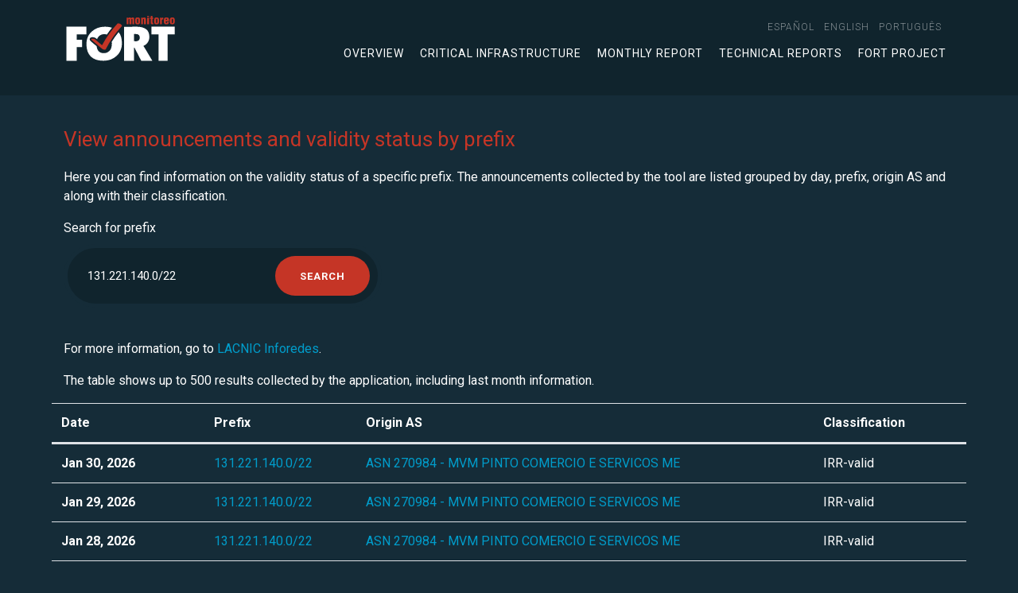

--- FILE ---
content_type: text/html;charset=UTF-8
request_url: https://monitor.fortproject.net/en/per_prefix?prefix=131.221.140.0/22
body_size: 2925
content:

<!doctype html>
<html lang="en" xmlns="http://www.w3.org/1999/xhtml">
<head>
	<meta charset="utf-8">
	<meta name="viewport" content="width=device-width, initial-scale=1, shrink-to-fit=no">
	
		<title>FORT Monitor | Announcements and validity status by prefix</title>
		<meta name="description" content="Information on the validity status of a specific prefix. The announcements collected by the tool are listed grouped by day, prefix, origin AS and along with their classification."/>
		<meta http-equiv="Content-Language" content="en"/>
		<link rel="alternate" hreflang="es" href="https://monitor.fortproject.net/es/wicket/bookmarkable/net.lacnic.fort.monitor.pages.PerPrefixFilterPage?0-1.-headerPanel-locale_item-1-locale_link&amp;prefix=131.221.140.0/22"/><link rel="alternate" hreflang="en" href="https://monitor.fortproject.net/en/wicket/bookmarkable/net.lacnic.fort.monitor.pages.PerPrefixFilterPage?0-1.-headerPanel-locale_item-1-locale_link&amp;prefix=131.221.140.0/22"/><link rel="alternate" hreflang="pt" href="https://monitor.fortproject.net/pt/wicket/bookmarkable/net.lacnic.fort.monitor.pages.PerPrefixFilterPage?0-1.-headerPanel-locale_item-1-locale_link&amp;prefix=131.221.140.0/22"/><link rel="alternate" hreflang="x-default" href="https://monitor.fortproject.net/en/wicket/bookmarkable/net.lacnic.fort.monitor.pages.PerPrefixFilterPage?0-1.-headerPanel-locale_item-1-locale_link&amp;prefix=131.221.140.0/22"/>
		<link rel="canonical" href="https://monitor.fortproject.net/es/wicket/bookmarkable/net.lacnic.fort.monitor.pages.PerPrefixFilterPage?0-1.-headerPanel-locale_item-1-locale_link&amp;prefix=131.221.140.0/22"/>
		<meta property="og:title" content="FORT Monitor | Announcements and validity status by prefix"/>
		<meta property="og:type" content="website"/>
		<meta property="og:url" content="https://monitor.fortproject.net/es/wicket/bookmarkable/net.lacnic.fort.monitor.pages.PerPrefixFilterPage?0-1.-headerPanel-locale_item-1-locale_link&amp;prefix=131.221.140.0/22"/>
		<meta property="og:image" content="https://monitor.fortproject.net/assets/icons/logo_monitoreo_fort_og.png"/>
		<meta property="og:description" content="Information on the validity status of a specific prefix. The announcements collected by the tool are listed grouped by day, prefix, origin AS and along with their classification."/>
		<meta name="twitter:card" content="summary">
		<meta property="twitter:image" content="https://monitor.fortproject.net/assets/icons/logo_monitoreo_fort_og.png"/>
		<meta property="twitter:title" content="FORT Monitor | Announcements and validity status by prefix"/>
		<meta property="twitter:description" content="Information on the validity status of a specific prefix. The announcements collected by the tool are listed grouped by day, prefix, origin AS and along with their classification."/>
	

	<!-- Global site tag (gtag.js) - Google Analytics -->
	<script async src="https://www.googletagmanager.com/gtag/js?id=UA-45706024-23"></script>
	<script>
/*<![CDATA[*/

        window.dataLayer = window.dataLayer || [];

        function gtag() {
            dataLayer.push(arguments);
        }

        gtag('js', new Date());

        gtag('config', 'UA-45706024-23');
	
/*]]>*/
</script>

	<!-- Bootstrap CSS -->
	<link rel="stylesheet" href="https://maxcdn.bootstrapcdn.com/bootstrap/4.0.0/css/bootstrap.min.css">

	<!-- APP Styles -->
	
		<link rel="stylesheet" href="../wicket/resource/net.lacnic.fort.monitor.FortTemplate/assets/css/app-ver-8D71F9601EDAB98762FD658DFC8F53A0.css">
	
	
		<link rel="stylesheet" href="../wicket/resource/net.lacnic.fort.monitor.FortTemplate/assets/css/monitor-ver-82F28C545DBEAA1D3CC1C478A1D894DE.css">
	
</head>


<body>
<div id="header">
	<!-- Header -->
	<header class="site-header">
		<div class="container">
			<div class="row align-items-center">
				<div class="col">
					<div class="logo">
							<a title="" class="d-flex" href="./overview">
								<img src="../assets/icons/logo_monitoreo_fort.svg" class="d-none d-md-block" alt="FORT Monitor" title="FORT Monitor">
								<img src="../assets/icons/logo_monitoreo_fort.svg" class="d-sm-block d-md-none" alt="FORT Monitor" title="FORT Monitor">
							</a>
					</div>
				</div>
				<div class="col-auto">
					<div class="menu-open">
						<span></span>
						<span></span>
						<span></span>
					</div>
					<div class="navigation">
						<nav class="site-nav small-nav d-flex justify-content-md-end">
							<ul>
								<li>
									<div class="nav-item">
										<a href="../wicket/bookmarkable/net.lacnic.fort.monitor.pages.PerPrefixFilterPage?0-1.-headerPanel-locale_item-0-locale_link&amp;prefix=131.221.140.0/22"><span>español</span></a>
									</div>
								</li><li>
									<div class="nav-item">
										<a href="../wicket/bookmarkable/net.lacnic.fort.monitor.pages.PerPrefixFilterPage?0-1.-headerPanel-locale_item-1-locale_link&amp;prefix=131.221.140.0/22"><span>English</span></a>
									</div>
								</li><li>
									<div class="nav-item">
										<a href="../wicket/bookmarkable/net.lacnic.fort.monitor.pages.PerPrefixFilterPage?0-1.-headerPanel-locale_item-2-locale_link&amp;prefix=131.221.140.0/22"><span>português</span></a>
									</div>
								</li>
							</ul>
						</nav>

						<nav class="site-nav">
							<ul>
								<!--<li class="nav-item dropdown">-->
									<!--<a href="#" id="overviewMenuLink" role="button" data-toggle="dropdown" aria-haspopup="true" aria-expanded="false" class="nav-link dropdown-toggle">-->
										<!--<wicket:message key="template.overview.link"/>-->
									<!--</a>-->
									<!--<div class="dropdown-menu" aria-labelledby="navbarDropdownMenuLink">-->
										<!--<ul>-->
											<!--<li>-->
												<!--<a class="dropdown-item" wicket:id="completeness">-->
													<!--<wicket:message key="template.completeness.link"/>-->
												<!--</a>-->
											<!--</li>-->
											<!--<li>-->
												<!--<a class="dropdown-item" wicket:id="rpki_validity">-->
													<!--<wicket:message key="template.rpki_validity.link"/>-->
												<!--</a>-->
											<!--</li>-->
											<!--<li>-->
												<!--<a class="dropdown-item" wicket:id="hijacks">-->
													<!--<wicket:message key="template.hijacks.link"/>-->
												<!--</a>-->
											<!--</li>-->
										<!--</ul>-->
									<!--</div>-->
								<!--</li>-->

								<li>
									<a class="item-menu" href="./overview">
										Overview
									</a>
								</li>
								<li>
									<a class="item-menu" href="./critical_infrastructure#critical_infra">
										Critical infrastructure
									</a>
								</li>
								<li>
									<a class="item-menu" href="./monthly_report#monthly_report">
										Monthly Report
									</a>
								</li>
								<li>
									<a class="item-menu" href="./overview#technical">
										Technical Reports
									</a>
								</li>
								<li>
									<a target="_blank" href="https://fortproject.net/en/home">
										FORT Project
									</a>
								</li>
							</ul>
						</nav>
					</div>
				</div>
			</div>
		</div>

	</header>
</div>

	<div class="container">
			
	</div>
	
	<section>
		<div class="container">
			<h2>View announcements and validity status by prefix</h2>
			<p>Here you can find information on the validity status of a specific prefix. The announcements collected by the tool are listed grouped by day, prefix, origin AS and along with their classification.  </p>
		</div>

		
			<div class="container">
				<form id="id1" method="post" action="../wicket/bookmarkable/net.lacnic.fort.monitor.pages.PerPrefixFilterPage?0-1.-form&amp;prefix=131.221.140.0/22">
					<label id="id2-w-lbl" for="id2" class="required">
						Search for prefix
					</label>
					<div class="panel-form">
						<div class="panel-form-box small-panel">
							<input type="text" size="20" class="form-control" value="131.221.140.0/22" name="filter" id="id2" placeholder="0.0.0.0/16"/>
							<input type="submit" value="Search" class="btn"/>
						</div>
					</div>

				</form>
			</div>
		
	</section>
	
	


	

	<section class="site-section-small">
		<div class="container">
			
				<p>
					For more information, go to 
					<a target="_blank" href="https://inforedes.labs.lacnic.net/131.221.140.0/22">LACNIC Inforedes</a>.
				</p>
			

			
				<p>
					The table shows up to 500 results collected by the application, including
					last month information.
				</p>
				<table class="table">
					<thead>
					<tr class="row">
						<th class="col-md-2" scope="col">
							Date
						</th>
						<th class="col-md-2" scope="col">
							Prefix
						</th>
						<th class="col-md-6" scope="col">
							Origin AS
						</th>
						<th class="col-md-2" scope="col">
							Classification
						</th>
					</tr>
					</thead>
					<tr class="row">
						<th class="col-md-2" scope="row">Jan 30, 2026</th>
						<td class="col-md-2"><a target="_blank" href="./per_prefix?prefix=131.221.140.0/22">131.221.140.0/22</a></td>
						<td class="col-md-6"><a target="_blank" href="./per_asn?asn=270984">ASN 270984 - MVM PINTO COMERCIO E SERVICOS ME</a></td>
						<td class="col-md-2">
							
	<span>IRR-valid</span>

						</td>
					</tr><tr class="row">
						<th class="col-md-2" scope="row">Jan 29, 2026</th>
						<td class="col-md-2"><a target="_blank" href="./per_prefix?prefix=131.221.140.0/22">131.221.140.0/22</a></td>
						<td class="col-md-6"><a target="_blank" href="./per_asn?asn=270984">ASN 270984 - MVM PINTO COMERCIO E SERVICOS ME</a></td>
						<td class="col-md-2">
							
	<span>IRR-valid</span>

						</td>
					</tr><tr class="row">
						<th class="col-md-2" scope="row">Jan 28, 2026</th>
						<td class="col-md-2"><a target="_blank" href="./per_prefix?prefix=131.221.140.0/22">131.221.140.0/22</a></td>
						<td class="col-md-6"><a target="_blank" href="./per_asn?asn=270984">ASN 270984 - MVM PINTO COMERCIO E SERVICOS ME</a></td>
						<td class="col-md-2">
							
	<span>IRR-valid</span>

						</td>
					</tr><tr class="row">
						<th class="col-md-2" scope="row">Jan 27, 2026</th>
						<td class="col-md-2"><a target="_blank" href="./per_prefix?prefix=131.221.140.0/22">131.221.140.0/22</a></td>
						<td class="col-md-6"><a target="_blank" href="./per_asn?asn=270984">ASN 270984 - MVM PINTO COMERCIO E SERVICOS ME</a></td>
						<td class="col-md-2">
							
	<span>IRR-valid</span>

						</td>
					</tr><tr class="row">
						<th class="col-md-2" scope="row">Jan 26, 2026</th>
						<td class="col-md-2"><a target="_blank" href="./per_prefix?prefix=131.221.140.0/22">131.221.140.0/22</a></td>
						<td class="col-md-6"><a target="_blank" href="./per_asn?asn=270984">ASN 270984 - MVM PINTO COMERCIO E SERVICOS ME</a></td>
						<td class="col-md-2">
							
	<span>IRR-valid</span>

						</td>
					</tr><tr class="row">
						<th class="col-md-2" scope="row">Jan 25, 2026</th>
						<td class="col-md-2"><a target="_blank" href="./per_prefix?prefix=131.221.140.0/22">131.221.140.0/22</a></td>
						<td class="col-md-6"><a target="_blank" href="./per_asn?asn=270984">ASN 270984 - MVM PINTO COMERCIO E SERVICOS ME</a></td>
						<td class="col-md-2">
							
	<span>IRR-valid</span>

						</td>
					</tr><tr class="row">
						<th class="col-md-2" scope="row">Jan 24, 2026</th>
						<td class="col-md-2"><a target="_blank" href="./per_prefix?prefix=131.221.140.0/22">131.221.140.0/22</a></td>
						<td class="col-md-6"><a target="_blank" href="./per_asn?asn=270984">ASN 270984 - MVM PINTO COMERCIO E SERVICOS ME</a></td>
						<td class="col-md-2">
							
	<span>IRR-valid</span>

						</td>
					</tr><tr class="row">
						<th class="col-md-2" scope="row">Jan 23, 2026</th>
						<td class="col-md-2"><a target="_blank" href="./per_prefix?prefix=131.221.140.0/22">131.221.140.0/22</a></td>
						<td class="col-md-6"><a target="_blank" href="./per_asn?asn=270984">ASN 270984 - MVM PINTO COMERCIO E SERVICOS ME</a></td>
						<td class="col-md-2">
							
	<span>IRR-valid</span>

						</td>
					</tr><tr class="row">
						<th class="col-md-2" scope="row">Jan 22, 2026</th>
						<td class="col-md-2"><a target="_blank" href="./per_prefix?prefix=131.221.140.0/22">131.221.140.0/22</a></td>
						<td class="col-md-6"><a target="_blank" href="./per_asn?asn=270984">ASN 270984 - MVM PINTO COMERCIO E SERVICOS ME</a></td>
						<td class="col-md-2">
							
	<span>IRR-valid</span>

						</td>
					</tr><tr class="row">
						<th class="col-md-2" scope="row">Jan 21, 2026</th>
						<td class="col-md-2"><a target="_blank" href="./per_prefix?prefix=131.221.140.0/22">131.221.140.0/22</a></td>
						<td class="col-md-6"><a target="_blank" href="./per_asn?asn=270984">ASN 270984 - MVM PINTO COMERCIO E SERVICOS ME</a></td>
						<td class="col-md-2">
							
	<span>IRR-valid</span>

						</td>
					</tr><tr class="row">
						<th class="col-md-2" scope="row">Jan 20, 2026</th>
						<td class="col-md-2"><a target="_blank" href="./per_prefix?prefix=131.221.140.0/22">131.221.140.0/22</a></td>
						<td class="col-md-6"><a target="_blank" href="./per_asn?asn=270984">ASN 270984 - MVM PINTO COMERCIO E SERVICOS ME</a></td>
						<td class="col-md-2">
							
	<span>IRR-valid</span>

						</td>
					</tr><tr class="row">
						<th class="col-md-2" scope="row">Jan 19, 2026</th>
						<td class="col-md-2"><a target="_blank" href="./per_prefix?prefix=131.221.140.0/22">131.221.140.0/22</a></td>
						<td class="col-md-6"><a target="_blank" href="./per_asn?asn=270984">ASN 270984 - MVM PINTO COMERCIO E SERVICOS ME</a></td>
						<td class="col-md-2">
							
	<span>IRR-valid</span>

						</td>
					</tr><tr class="row">
						<th class="col-md-2" scope="row">Jan 18, 2026</th>
						<td class="col-md-2"><a target="_blank" href="./per_prefix?prefix=131.221.140.0/22">131.221.140.0/22</a></td>
						<td class="col-md-6"><a target="_blank" href="./per_asn?asn=270984">ASN 270984 - MVM PINTO COMERCIO E SERVICOS ME</a></td>
						<td class="col-md-2">
							
	<span>IRR-valid</span>

						</td>
					</tr><tr class="row">
						<th class="col-md-2" scope="row">Jan 17, 2026</th>
						<td class="col-md-2"><a target="_blank" href="./per_prefix?prefix=131.221.140.0/22">131.221.140.0/22</a></td>
						<td class="col-md-6"><a target="_blank" href="./per_asn?asn=270984">ASN 270984 - MVM PINTO COMERCIO E SERVICOS ME</a></td>
						<td class="col-md-2">
							
	<span>IRR-valid</span>

						</td>
					</tr><tr class="row">
						<th class="col-md-2" scope="row">Jan 16, 2026</th>
						<td class="col-md-2"><a target="_blank" href="./per_prefix?prefix=131.221.140.0/22">131.221.140.0/22</a></td>
						<td class="col-md-6"><a target="_blank" href="./per_asn?asn=270984">ASN 270984 - MVM PINTO COMERCIO E SERVICOS ME</a></td>
						<td class="col-md-2">
							
	<span>IRR-valid</span>

						</td>
					</tr><tr class="row">
						<th class="col-md-2" scope="row">Jan 15, 2026</th>
						<td class="col-md-2"><a target="_blank" href="./per_prefix?prefix=131.221.140.0/22">131.221.140.0/22</a></td>
						<td class="col-md-6"><a target="_blank" href="./per_asn?asn=270984">ASN 270984 - MVM PINTO COMERCIO E SERVICOS ME</a></td>
						<td class="col-md-2">
							
	<span>IRR-valid</span>

						</td>
					</tr><tr class="row">
						<th class="col-md-2" scope="row">Jan 14, 2026</th>
						<td class="col-md-2"><a target="_blank" href="./per_prefix?prefix=131.221.140.0/22">131.221.140.0/22</a></td>
						<td class="col-md-6"><a target="_blank" href="./per_asn?asn=270984">ASN 270984 - MVM PINTO COMERCIO E SERVICOS ME</a></td>
						<td class="col-md-2">
							
	<span>IRR-valid</span>

						</td>
					</tr><tr class="row">
						<th class="col-md-2" scope="row">Jan 13, 2026</th>
						<td class="col-md-2"><a target="_blank" href="./per_prefix?prefix=131.221.140.0/22">131.221.140.0/22</a></td>
						<td class="col-md-6"><a target="_blank" href="./per_asn?asn=270984">ASN 270984 - MVM PINTO COMERCIO E SERVICOS ME</a></td>
						<td class="col-md-2">
							
	<span>IRR-valid</span>

						</td>
					</tr><tr class="row">
						<th class="col-md-2" scope="row">Jan 12, 2026</th>
						<td class="col-md-2"><a target="_blank" href="./per_prefix?prefix=131.221.140.0/22">131.221.140.0/22</a></td>
						<td class="col-md-6"><a target="_blank" href="./per_asn?asn=270984">ASN 270984 - MVM PINTO COMERCIO E SERVICOS ME</a></td>
						<td class="col-md-2">
							
	<span>IRR-valid</span>

						</td>
					</tr><tr class="row">
						<th class="col-md-2" scope="row">Jan 11, 2026</th>
						<td class="col-md-2"><a target="_blank" href="./per_prefix?prefix=131.221.140.0/22">131.221.140.0/22</a></td>
						<td class="col-md-6"><a target="_blank" href="./per_asn?asn=270984">ASN 270984 - MVM PINTO COMERCIO E SERVICOS ME</a></td>
						<td class="col-md-2">
							
	<span>IRR-valid</span>

						</td>
					</tr><tr class="row">
						<th class="col-md-2" scope="row">Jan 10, 2026</th>
						<td class="col-md-2"><a target="_blank" href="./per_prefix?prefix=131.221.140.0/22">131.221.140.0/22</a></td>
						<td class="col-md-6"><a target="_blank" href="./per_asn?asn=270984">ASN 270984 - MVM PINTO COMERCIO E SERVICOS ME</a></td>
						<td class="col-md-2">
							
	<span>IRR-valid</span>

						</td>
					</tr><tr class="row">
						<th class="col-md-2" scope="row">Jan 9, 2026</th>
						<td class="col-md-2"><a target="_blank" href="./per_prefix?prefix=131.221.140.0/22">131.221.140.0/22</a></td>
						<td class="col-md-6"><a target="_blank" href="./per_asn?asn=270984">ASN 270984 - MVM PINTO COMERCIO E SERVICOS ME</a></td>
						<td class="col-md-2">
							
	<span>IRR-valid</span>

						</td>
					</tr><tr class="row">
						<th class="col-md-2" scope="row">Jan 8, 2026</th>
						<td class="col-md-2"><a target="_blank" href="./per_prefix?prefix=131.221.140.0/22">131.221.140.0/22</a></td>
						<td class="col-md-6"><a target="_blank" href="./per_asn?asn=270984">ASN 270984 - MVM PINTO COMERCIO E SERVICOS ME</a></td>
						<td class="col-md-2">
							
	<span>IRR-valid</span>

						</td>
					</tr><tr class="row">
						<th class="col-md-2" scope="row">Jan 7, 2026</th>
						<td class="col-md-2"><a target="_blank" href="./per_prefix?prefix=131.221.140.0/22">131.221.140.0/22</a></td>
						<td class="col-md-6"><a target="_blank" href="./per_asn?asn=270984">ASN 270984 - MVM PINTO COMERCIO E SERVICOS ME</a></td>
						<td class="col-md-2">
							
	<span>IRR-valid</span>

						</td>
					</tr><tr class="row">
						<th class="col-md-2" scope="row">Jan 6, 2026</th>
						<td class="col-md-2"><a target="_blank" href="./per_prefix?prefix=131.221.140.0/22">131.221.140.0/22</a></td>
						<td class="col-md-6"><a target="_blank" href="./per_asn?asn=270984">ASN 270984 - MVM PINTO COMERCIO E SERVICOS ME</a></td>
						<td class="col-md-2">
							
	<span>IRR-valid</span>

						</td>
					</tr><tr class="row">
						<th class="col-md-2" scope="row">Jan 5, 2026</th>
						<td class="col-md-2"><a target="_blank" href="./per_prefix?prefix=131.221.140.0/22">131.221.140.0/22</a></td>
						<td class="col-md-6"><a target="_blank" href="./per_asn?asn=270984">ASN 270984 - MVM PINTO COMERCIO E SERVICOS ME</a></td>
						<td class="col-md-2">
							
	<span>IRR-valid</span>

						</td>
					</tr><tr class="row">
						<th class="col-md-2" scope="row">Jan 4, 2026</th>
						<td class="col-md-2"><a target="_blank" href="./per_prefix?prefix=131.221.140.0/22">131.221.140.0/22</a></td>
						<td class="col-md-6"><a target="_blank" href="./per_asn?asn=270984">ASN 270984 - MVM PINTO COMERCIO E SERVICOS ME</a></td>
						<td class="col-md-2">
							
	<span>IRR-valid</span>

						</td>
					</tr><tr class="row">
						<th class="col-md-2" scope="row">Jan 3, 2026</th>
						<td class="col-md-2"><a target="_blank" href="./per_prefix?prefix=131.221.140.0/22">131.221.140.0/22</a></td>
						<td class="col-md-6"><a target="_blank" href="./per_asn?asn=270984">ASN 270984 - MVM PINTO COMERCIO E SERVICOS ME</a></td>
						<td class="col-md-2">
							
	<span>IRR-valid</span>

						</td>
					</tr><tr class="row">
						<th class="col-md-2" scope="row">Jan 2, 2026</th>
						<td class="col-md-2"><a target="_blank" href="./per_prefix?prefix=131.221.140.0/22">131.221.140.0/22</a></td>
						<td class="col-md-6"><a target="_blank" href="./per_asn?asn=270984">ASN 270984 - MVM PINTO COMERCIO E SERVICOS ME</a></td>
						<td class="col-md-2">
							
	<span>IRR-valid</span>

						</td>
					</tr><tr class="row">
						<th class="col-md-2" scope="row">Jan 1, 2026</th>
						<td class="col-md-2"><a target="_blank" href="./per_prefix?prefix=131.221.140.0/22">131.221.140.0/22</a></td>
						<td class="col-md-6"><a target="_blank" href="./per_asn?asn=270984">ASN 270984 - MVM PINTO COMERCIO E SERVICOS ME</a></td>
						<td class="col-md-2">
							
	<span>IRR-valid</span>

						</td>
					</tr>
				</table>
			
		</div>
	</section>




<!--    &lt;!&ndash; Bootstrap js &ndash;&gt;-->
<!--    <script src="https://code.jquery.com/jquery-3.3.1.min.js"></script>-->
<!--    <script src="https://cdnjs.cloudflare.com/ajax/libs/popper.js/1.12.9/umd/popper.min.js"></script>-->
<!--    <script src="https://maxcdn.bootstrapcdn.com/bootstrap/4.0.0/js/bootstrap.min.js"></script>-->

<!--    &lt;!&ndash; Scroll &ndash;&gt;-->
<!--    <wicket:link><script src="assets/js/scroll.min.js" type="text/javascript"></script></wicket:link>-->

<!--    &lt;!&ndash; APP JS &ndash;&gt;-->
<!--    <wicket:link>-->
<!--        <script src="assets/js/metodos.js" type="text/javascript"></script>-->
<!--    </wicket:link>-->
<div id="footer">

	<div class="js-overlay overlay-content"></div>

	<!-- Bootstrap js -->
	<script src="https://code.jquery.com/jquery-3.3.1.min.js" type="text/javascript"></script>
	<script src="https://cdnjs.cloudflare.com/ajax/libs/popper.js/1.12.9/umd/popper.min.js" type="text/javascript"></script>
	<script src="https://maxcdn.bootstrapcdn.com/bootstrap/4.0.0/js/bootstrap.min.js" type="text/javascript"></script>

	<!-- Scroll -->
    <script src="../wicket/resource/net.lacnic.fort.monitor.common.FooterPanel/::/assets/js/scroll.min-ver-A64C65197888C226A3275066901C8417.js" type="text/javascript"></script>

   	<!-- APP JS -->
	
		<script src="../wicket/resource/net.lacnic.fort.monitor.common.FooterPanel/::/assets/js/metodos-ver-746FD038F61710077FB79B1F4C6ED0F3.js" type="text/javascript"></script>
	

</div>
</body>
</html>